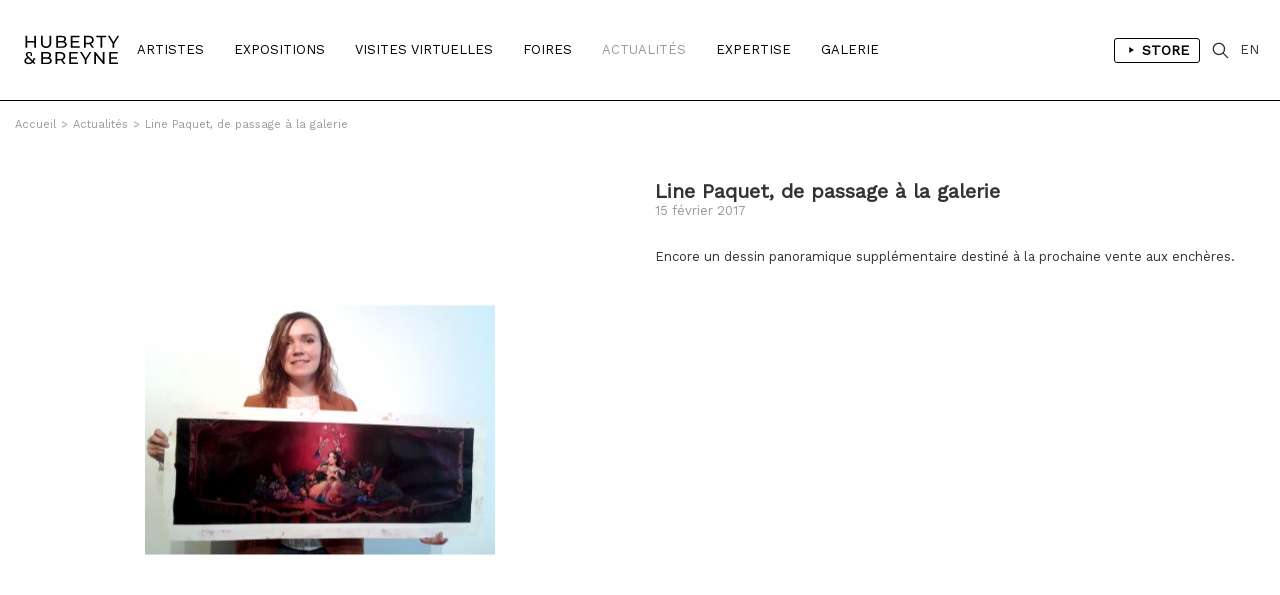

--- FILE ---
content_type: text/html; charset=iso-8859-1
request_url: https://hubertybreyne.com/fr/actualites/article/195/line-paquet-de-passage-a-la-galerie
body_size: 4795
content:

    <!DOCTYPE html>
    <html lang="fr">
    <head>
        <meta http-equiv="Content-Type" content="text/html; charset=iso-8859-15"/>
        <meta http-equiv="Content-Style-Type" content="text/css"/>
        <meta http-equiv="Content-Language" content="fr"/>
        <meta name="viewport" content="width=device-width, initial-scale=1.0">
        <title>Line Paquet, de passage à la galerie | Actualités | HUBERTY & BREYNE</title>
<meta name="Description" content="Line Paquet, de passage à la galerie | Actualités | HUBERTY & BREYNE"/>
<meta name="keywords" content="Line Paquet, de passage à la galerie | Actualités | HUBERTY & BREYNE"/>
<!-- Update your html tag to include the itemscope and itemtype attributes. -->
<html itemscope itemtype="https://schema.org/Product">
<meta itemprop="name" content="Line Paquet, de passage à la galerie | Actualités | HUBERTY & BREYNE">
<meta itemprop="description" content="Line Paquet, de passage à la galerie | Actualités | HUBERTY & BREYNE">
<meta itemprop="image" content="http://hubertybreyne.com/site/graphisme/logo_huberty_breyne.svg">
<!-- Twitter -->
<meta name="twitter:card" content="summary">
<meta name="twitter:site" content="@HubertyBreyne">
<meta name="twitter:title" content="Line Paquet, de passage à la galerie | Actualités | HUBERTY & BREYNE">
<meta name="twitter:description" content="Line Paquet, de passage à la galerie | Actualités | HUBERTY & BREYNE">
<meta name="twitter:creator" content="@HubertyBreyne">
<meta name="twitter:image" content="http://hubertybreyne.com/site/graphisme/logo_huberty_breyne.svg">
<!-- Facebook -->
<meta property="og:title" content="Line Paquet, de passage à la galerie | Actualités | HUBERTY & BREYNE"/>
<meta property="og:type" content="article"/>
<meta property="og:url" content="http://hubertybreyne.com/fr/actualites/article/195/line-paquet-de-passage-a-la-galerie"/>
<meta property="og:image" content="http://hubertybreyne.com/site/graphisme/logo_huberty_breyne.svg"/>
<meta property="og:description" content="Line Paquet, de passage à la galerie | Actualités | HUBERTY & BREYNE"/>
<meta property="og:site_name" content="HUBERTY & BREYNE, i.e. Moz"/>
<!-- Mobile -->
<meta name="apple-mobile-web-app-capable" content="yes">
<meta name="apple-touch-fullscreen" content="yes">
<!-- Youtube -->
<meta name="google-site-verification" content="-Nrhm8J9YzteC3QZ8hpX_8r7IlxuAgAZoGPcjwCIqak" />
        <link type="text/css" rel="stylesheet" href="/site/jscripts/bootstrap/css/bootstrap.min.css"/>
        <link type="text/css" rel="stylesheet" href="/site/jscripts/bootstrap/css/bootstrap-theme.min.css"/>
        <link type="text/css" rel="stylesheet" href="/site/jscripts/bootstrap/css/hb-theme.css?v=1679495587"/>
        <link type="text/css" rel="stylesheet"
              href="/site/jscripts/bootstrap/plugins/selectBoxit/bootstrap-select.css"/>
        <link type="text/css" rel="stylesheet" href="/site/jscripts/owl.carousel.min.css"/>
        <link class="rs-file" rel="stylesheet" href="/site/jscripts/royalslider/royalslider.css">
        <link class="rs-file" rel="stylesheet" href="/site/jscripts/royalslider/skins/default/rs-default.css">
        <link rel="stylesheet" type="text/css" href="/site/jscripts/bootstrap/css/selectize/selectize.css"/>
        <link href="https://fonts.googleapis.com/css?family=Work+Sans" rel="stylesheet">
                                    <link rel="stylesheet" type="text/css" href="/site/jscripts/fancybox/jquery.fancybox.css?v=2.1.5"/>
            <link rel="stylesheet" type="text/css" href="/site/jscripts/iviewer/jquery.iviewer.css"/>
                <!-- Fav and touch icons -->
        <link rel="icon" type="image/png" href="/favicon.png"/>
        <!--[if IE]>
        <link rel="shortcut icon" type="image/x-icon" href="/favicon.ico"/><![endif]-->
        <script>var qazy_image = "[data-uri]"; </script>
        <link rel="canonical" href="http://hubertybreyne.com/fr/actualites/article/195/line-paquet-de-passage-a-la-galerie"/>
        <link rel="alternate" hreflang="fr"
              href="https://www.hubertybreyne.com/fr/actualites/article/195/line-paquet-de-passage-a-la-galerie"/>
        <link rel="alternate" hreflang="en"
              href="https://www.hubertybreyne.com/en/actualites/article/195/line-paquet-de-passage-a-la-galerie"/>
        <link rel="alternate" hreflang="x-default"
              href="https://www.hubertybreyne.com/en/actualites/article/195/line-paquet-de-passage-a-la-galerie"/>

        <script async src="https://www.googletagmanager.com/gtag/js?id=UA-84745429-1"></script>
        <script>
            window.dataLayer = window.dataLayer || [];
            function gtag(){dataLayer.push(arguments);}
            gtag('js', new Date());
            gtag('config', 'UA-84745429-1');
        </script>
    </head>
    <body class="">
    <div id="siteContainer">
        <div id="headerContainer">
                        <div class="container-fluid">
                <div class="row">
                    <div class="col-md-12">
                        <div class="row">
    <div id="header" >
        <nav class="navbar navbar-default" role="navigation">
                        <div class="col-sm-2 col-md-1">
                <div id="logo_container">
                    <a href="/fr/galerie/accueil/0/huberty-breyne-accueil"
                       class="logo "
                       title="HUBERTY & BREYNE">
                        <img src="/site/graphisme/logo_huberty_breyne.svg" alt="HUBERTY & BREYNE">
                    </a>
                </div>
            </div>

            <div id="nav-icon">
                <span></span>
                <span></span>
                <span></span>
            </div>


            <div class="col-sm-10 col-md-11">
                <div id="main_nav_container">
                    <ul class="nav navbar-nav" id="main_nav">
                                                    <li>
                                                                <a
                                        class=""
                                        href="/fr/artistes/liste/0/liste-des-artistes"
                                        title="Artistes">
                                    Artistes                                </a>
                            </li>
                            <li>
                                                                <a class=""
                                   href='/fr/expositions/encours/0/liste-des-expositions-en-cours'
                                   title="Expositions"
                                >
                                    Expositions                                </a>
                            </li>
                            <li>
                                                                <a class=""
                                   href='/fr/visitesvirtuelles/passees/0/liste-des-visites-virtuelles-passees'
                                   title="Visites Virtuelles"
                                >
                                    Visites Virtuelles                                </a>
                            </li>
                            <li>
                                                                <a class=""
                                   href="/fr/foires/liste/0/liste-des-foires"
                                   title="Foires"
                                >
                                    Foires                                </a>
                            </li>
                                                            <li>
                                                                        <a
                                            class="active"
                                            href="/fr/actualites/liste/0/actualites-de-la-galerie"
                                            title="Actualités"
                                    >
                                        Actualités                                    </a>
                                </li>
                            
                            <li>
                                                                <a
                                        class=""
                                        href="/fr/expertise/presentation/0/expertise-de-la-galerie"
                                        title="Expertise"
                                >
                                    Expertise                                </a>
                            </li>

                            <li>
                                                                                                        <a class=""
                                       href="/fr/galerie/presentation/0/presentation-de-la-galerie"
                                       title="Galerie"
                                    >
                                        Galerie</a>
                                                            </li>
                                                <li class="cartLi menuLang sparkleItem" id="menuShopMobile">
                                                            <a href='/fr/store/home/0/huberty-breyne-store'
                                   title="Store"
                                                                    >
                                    Store                                </a>
                                                    </li>
                    </ul>
                    <ul id="MenuCart" class="nav navbar-nav">
    <li class="cartLi menuLang sparkleItem" id="menuShop">
                    <a href='/fr/store/home/0/huberty-breyne-store'
               title="Liens vers le store"
                            >
                <span class="a_l">
                    <svg height="48" viewBox="0 0 48 48" width="48"
                         xmlns="http://www.w3.org/2000/svg"><path d="M-838-2232H562v3600H-838z"
                                                                  fill="none"/><path
                                class="aLsvgColor" d="M16 10v28l22-14z"/><path d="M0 0h48v48H0z"
                                                                               fill="none"/></svg>
                </span>
                Store            </a>
            </li>
    <li class="cartLi">
        <div class="cartClass searchIcon searchOpener">
        </div>
    </li>

        
    <li class="cartLi menuLang" id="menuLang">
                    <a
                    href="/en/actualites/article/195/huberty-breyne-gallery"
                    title="HUBERTY & BREYNE"
                    class="cartClass

                "
            >
                EN
            </a>
            </li>
</ul>                    <div class="clearfix"></div>
                </div>
            </div>
        </nav>


        <div id="userInfos">
            <div id="userInfosInner">
                <div id="userInfosHeader">
                    <div id="userCartTitle" class="fontMedium uppercase">
                        Panier                    </div>
                    <ul class="nav navbar-nav menuUl" id="userInfosHeaderUl">

                        <li class="cartLi">

                                                        <a href="/ecommerce/carts" class="cartClass cartIcon">


                                
                                <span class="nbPanier">
                            </span>
                            </a>

                        </li>
                    </ul>
                </div>

                <div id="userCart">
                    <div id="userCartInner">


                        <div id="userCartContent">
                            Aucunes oeuvres dans votre panier                        </div>


                        <div id="userCartFooter">

                            <div id="totalCart">

                            </div>
                                                        <a href="/ecommerce/carts" class="userCartFooterLinks fontMedium"
                               id="userCartOrderBtn">
                                Commander                            </a>

                            <div class="userCartFooterLinks fontMedium" id="closeCartSideBar">
                                Continuer ma visite                            </div>
                        </div>
                    </div>
                </div>
            </div>
        </div>


        <div id="searchContainer">
    <div class="container-fluid">
        <div class="row">
            <div class="col-md-12">
                <div id="searchInputContainer">
                                        <form action="/fr/recherche/resultat/0/recherche" id="searchTopForm" method="get">
                        <label class="hidden" for="searchTop">Recherche</label>
                        <input type="text" id="searchTop" name="searchTop"/>
                    </form>
                </div>
                <div id="restultContainer">
                    <div id="resultInner">

                    </div>
                </div>
                <div id="searchClose" class="closeIcon"></div>
            </div>
        </div>
    </div>
    <div class="position_relative">
        <div id="animatedBar"></div>
    </div>
</div>    </div>
</div>
                    </div>
                </div>
            </div>
        </div>

        <div id="contentContainer" >
            <div id="mainContent">
                    <div class="ariane_container">
        <div class="container-fluid">
            <div class="row">
                <div class="col-md-12">
                    <div id="arianne">
                        <a href='/' title='HUBERTY & BREYNE'><span class='homeIcon'>Accueil</span></a><span class='ariarrow'>></span><a href='/fr/actualites/liste/0/actualites-de-la-galerie' title='Actualités'>Actualités</a><span class='ariarrow'>></span><a href='/fr/actualites/article/195/line-paquet-de-passage-a-la-galerie' title='Line Paquet, de passage à la galerie'>Line Paquet, de passage à la galerie</a>                    </div>
                </div>
            </div>
        </div>
    </div>
                <meta http-equiv="Content-Type" content="text/html; charset=iso-8859-15"/>
    <div class="container-fluid " id="details_presentation_inner">
        <div class="row">
                        <div id="detailsInner" class="use_panzoom_fancybox">
                <div class="col-md-6">
                    <div class="visuelDetails newsImg">

                                                    <a  title='Line Paquet, de passage &agrave; la galerie'   rel='gallery-news-presentation' data-fancybox-title='15 f&amp;eacute;vrier 2017'   class='fancybox zoom'   href='/cspdocs/news/linepaquetblanche_neigeaupaysdesmerveilles_350x309.jpg'  >
                                <div class="loupeHover">
                                </div>
                                <picture>
    <source srcset="/cspdocs/news/linepaquetblanche_neigeaupaysdesmerveilles_350x309.jpg" media="(min-width: 800px)">
        <img
        class="lazyload "
        src="[data-uri]"
        srcset="/cspdocs/news/linepaquetblanche_neigeaupaysdesmerveilles_350x309.jpg" alt="Line Paquet, de passage &agrave; la galerie">
</picture>                            </a>
                                            </div>
                </div>
                <div class="col-md-6">
                    <div class="detailsInfo">
                        <div class="title_block" id="news_title_bloc">
                                                        <h1>Line Paquet, de passage à la galerie</h1>
                                                        <p class="date_news">15 f&eacute;vrier 2017</p>
                        </div>
                                                    <h2>
                                <div class="bloc_texte">
                                    <p>Encore un dessin panoramique supplémentaire destiné à la prochaine vente aux enchères.</p>                                </div>
                            </h2>
                                                
                        
                    </div>
                </div>
                <div class="clearfix"></div>
            </div>
        </div>
        <!--VIDEO-->
    </div>
    <div id="video_lightbox_container">
    <div id="cross">
    </div>
    <div id="video_lightbox_inner">

        <iframe
                id="video_iframe"
                src=""
                width="100%"
                height="100%"
                frameborder="0" webkitallowfullscreen mozallowfullscreen
                allowfullscreen>
        </iframe>
    </div>
</div>
            </div>
            <div class="clearfix"></div>
        </div>

        <div id="footerContainer">
            <div class="container-fluid">
                <div class="row">
                    <div class="col-md-12">
                        <div class="row">
    <div id="footer">

        <div class="col-md-3 col-sm-3">
            <div class="footer_inner">
                <p>
                    <strong>
                        BRUXELLES | CHÂTELAIN                    </strong>
                    <br>
                    33 place du Châtelain<br>
                    1050 Bruxelles<br>
                    +32 (0)2 893 90 30<br>
                    <a
                            href="mailto:contact@hubertybreyne.com"
                            title="Nous contacter"
                    >contact@hubertybreyne.com</a>
                    <br>
                    <br>
                    Mercredi > Samedi 11h-18h                </p>
            </div>
        </div>

        <div class="col-md-3 col-sm-3">
            <div class="footer_inner">
                <p>
                    <strong>
                        PARIS | MATIGNON                    </strong>
                    <br>
                    36 avenue Matignon<br>
                    75008 Paris<br>
                    +33 (0)1 40 28 04 71<br>
                    <a
                            href="mailto:contact@hubertybreyne.com"
                            title="Nous contacter"
                    >contact@hubertybreyne.com</a>
                    <br>
                    <br>
                    Mercredi > Samedi 11h-19h                </p>
            </div>
        </div>

        <div class="col-md-3 col-sm-3">
            <div class="footer_inner">
                <p>
                    <strong>
                        PARIS | CHAPON                    </strong>
                    <br>
                    19 - 21 Rue Chapon<br>
                    75003 Paris<br>
                    +33 (0)1 71 32 51 98<br>
                    <a
                            href="mailto:contact@hubertybreyne.com"
                            title="Nous contacter"
                    >contact@hubertybreyne.com</a>
                    <br>
                    <br>
                    Mercredi > Vendredi 13h30-19h <br> Samedi 12h-19h                </p>
            </div>
        </div>

        <div class="col-md-3 col-sm-3">
            <div class="footer_inner">
                <div class="rs_container">
                    <a href="https://www.facebook.com/HubertyBreyneGallery/"
                       rel="noopener"
                       title="Huberty & Breyne  Facebook"
                       id="facebook" target="_blank">Facebook</a>
                    <a href="https://www.instagram.com/hubertybreyne"
                       rel="noopener"
                       title="Huberty & Breyne  Instagram"
                       id="instagram" target="_blank">Instagram</a>
                    <a href="https://www.youtube.com/channel/UC6axLeiQSV4k6I4KgT7wFkw"
                       rel="noopener"
                       title="Huberty & Breyne  Youtube"
                       id="youtube" target="_blank">Youtube</a>
                </div>
                <div class="clearfix"></div>

                <div class="mentions">
                    <a href="/fr/galerie/newsletter/0/subscribe-to-our-newsletter"
                       title="S'inscrire à notre newsletter"
                    >
                        S'inscrire à notre newsletter                    </a>
                    <br>
                    <a
                            href="/fr/galerie/cgv/0/conditions-generales-de-vente"
                            title="Conditions générales de vente"

                        
                    >
                        CGU/CGV                    </a>
                    <br>
                    <a href="/fr/galerie/mentions/0/mentions-legales"
                       title="Mentions légales"
                                            >
                        Mentions légales                    </a>
                    <br>
                    <a href="/fr/galerie/credits/0/credits"
                       title="Crédits"
                        
                    >
                        Crédits                    </a>
                    <br/>
                    <br/>
                    <a href="/fr/archives/archives/0/archives"
                       title="Archives"
                       id="footer_archives"
                                            >
                        Archives                    </a>
                </div>

            </div>
        </div>
        <div class="clearfix"></div>

        <div id="copyright">
            <div class="col-md-3 col-sm-3">
                <p>Huberty & Breyne &copy;
                    &ndash; 2026</p>
            </div>
            <div class="col-md-3 col-sm-3">
                <div id="pwrd_by">
                    <p>powered by <a href="http://curatorstudio.com/" target="_blank"
                                     rel="noopener"
                                     title="Curator Studio - software and websites for art insiders">Curator Studio</a>
                    </p>
                </div>
            </div>
        </div>

        <div class="clearfix"></div>
    </div>
</div>
                    </div>
                </div>
            </div>
        </div>

    </div>


    <!--JS-->
    <script type="text/javascript" src="https://ajax.googleapis.com/ajax/libs/jquery/1.11.0/jquery.min.js"></script>

    <script type="text/javascript" src="/site/jscripts/selectize/selectize.min.js" charset='UTF-8'></script>

    <script type="text/javascript" src="/site/jscripts/bootstrap/js/bootstrap.js"></script>
    <script type="text/javascript"
            src="/site/jscripts/bootstrap/plugins/selectBoxit/bootstrap-select.min.js"></script>
    <script type="text/javascript" src="/site/jscripts/royalslider/jquery.royalslider.min.js"></script>

            <script type="text/javascript" src="/site/jscripts/fancybox/source/jquery.fancybox.pack.js?v=2.1.5"></script>
        <script type="text/javascript"
                src="/site/jscripts/fancybox/source/helpers/jquery.fancybox-buttons.js?v=1.0.5"></script>
        <script type="text/javascript"
                src="/site/jscripts/fancybox/source/helpers/jquery.fancybox-media.js?v=1.0.6"></script>

        <script
                src="https://code.jquery.com/ui/1.12.1/jquery-ui.min.js"
                integrity="sha256-VazP97ZCwtekAsvgPBSUwPFKdrwD3unUfSGVYrahUqU="
                crossorigin="anonymous"></script>
        <script type="text/javascript"
                src="/site/jscripts/iviewer/jquery.mousewheel.min.js"></script>
        <script type="text/javascript"
                src="/site/jscripts/iviewer/jquery.iviewer.js"></script>
    

    <script type="text/javascript" src="/site/jscripts/blazy/blazy.min.js"></script>
                <script type="text/javascript" src="/site/jscripts/owl.carousel.min.js"></script>
    
    
    <script type="text/javascript" src="/site/jscripts/general.js"></script>
        <!--JS-->

    
    <!--LAZYSIZE-->
    <script type="text/javascript" src="/site/jscripts/lazyness.js" async=""></script>


    </body>
    </html>
    <div style="display: none;">
            </div>
